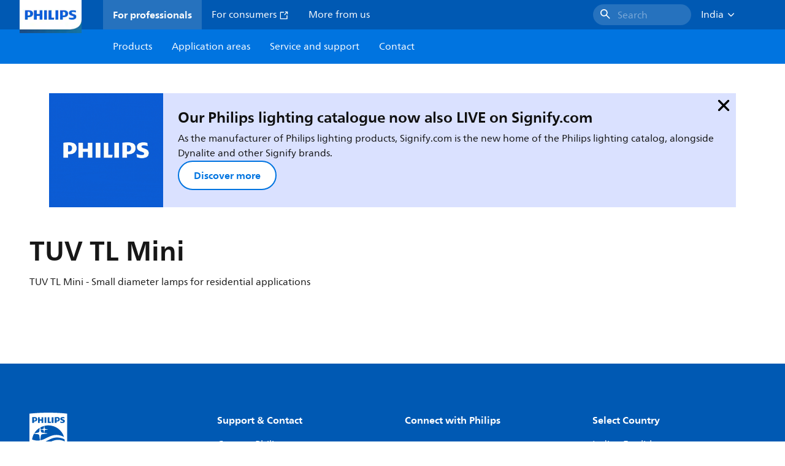

--- FILE ---
content_type: application/x-javascript;charset=utf-8
request_url: https://smetrics.marketing.philips-hue.com/id?d_visid_ver=5.5.0&d_fieldgroup=A&mcorgid=AF93936257A37E0A7F000101%40AdobeOrg&mid=18167568536596351241609655372470040134&ts=1768740576184
body_size: -40
content:
{"mid":"18167568536596351241609655372470040134"}